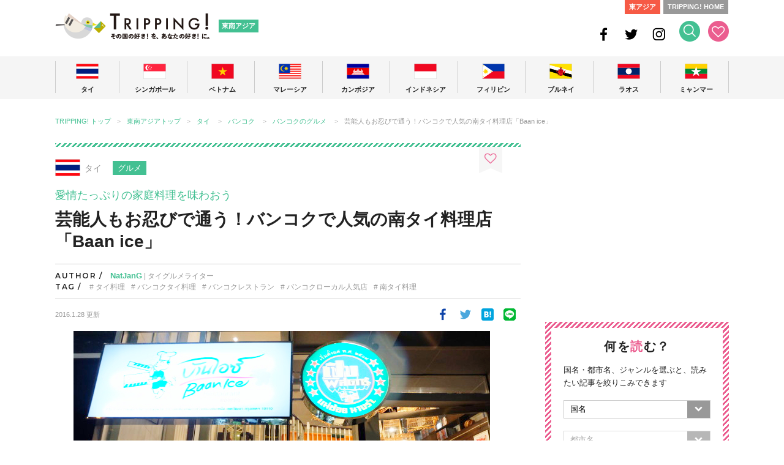

--- FILE ---
content_type: image/svg+xml
request_url: https://tripping.jp/wp-content/themes/tripping_new2/img/icon-x.svg
body_size: 501
content:
<?xml version="1.0" encoding="UTF-8"?>
<svg xmlns="http://www.w3.org/2000/svg" viewBox="0 0 40 40">
  <defs>
    <style>
      .cls-1, .cls-2 {
        stroke-width: 0px;
      }

      .cls-2 {
        fill: #fff;
      }
    </style>
  </defs>
  <g id="_レイヤー_1" data-name="レイヤー 1">
    <circle class="cls-2" cx="20" cy="20" r="19"/>
  </g>
  <g id="_レイヤー_2" data-name="レイヤー 2">
    <path class="cls-1" d="M22.46,18.92l7.47-8.31h-3.42l-5.64,6.27-4.87-6.27h-7.06l8.43,10.73-7.99,8.89h3.42l6.17-6.86,5.39,6.86h6.88l-8.79-11.31ZM12.93,12.5h2.03l12.23,15.74h-1.9l-12.37-15.74Z"/>
  </g>
</svg>